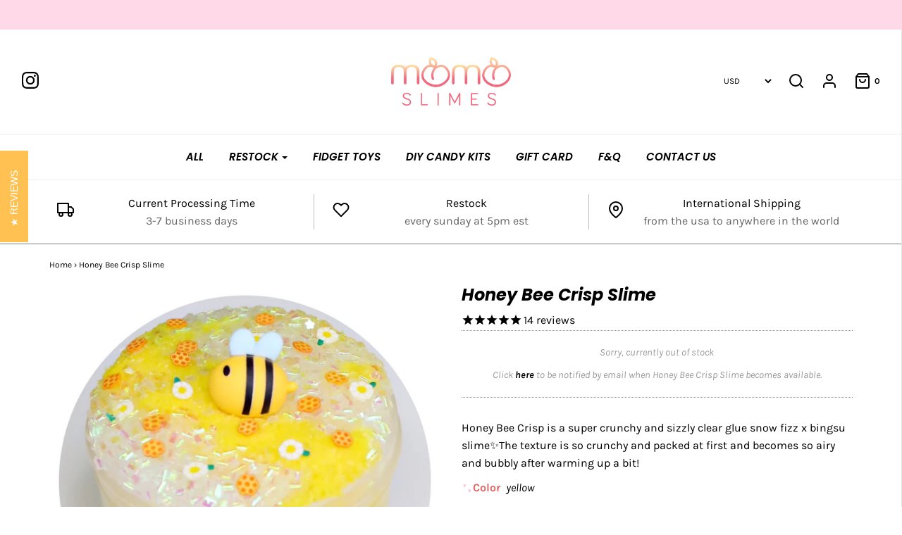

--- FILE ---
content_type: text/plain; charset=utf-8
request_url: https://d-ipv6.mmapiws.com/ant_squire
body_size: 151
content:
momoslimes.com;019be7b3-7bef-7d22-9254-b1ab2e3b2f82:fa0e301eafcf6bc3d943cd03e9fe2f434336d7e2